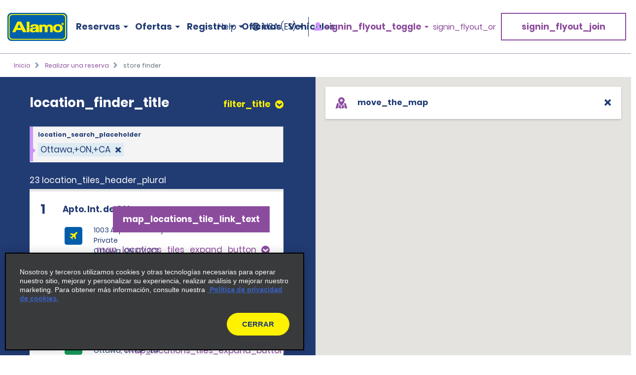

--- FILE ---
content_type: text/html; charset=UTF-8
request_url: https://www.alamo.com/es/alquiler-de-autos/store-finder.html?latitude=45.41117&longitude=-75.69812&longCode=Ottawa%2C+ON%2C+CA
body_size: 13792
content:
<!DOCTYPE HTML>
<html lang="es-US">
<head>
    <meta name="viewport" content="width=device-width, viewport-fit=cover, initial-scale=1.0"/>

    <title>store finder - Alamo Rent a Car</title>
    
    <meta name="description" content="¿Buscas un alquiler de autos en store finder? Alamo® Rent-A-Car ofrece una amplia variedad de vehículos de alquiler con tarifas bajas. Reserva tu auto en línea hoy mismo."/>
    <meta name="template" content="empty-page"/>
    <meta name="robots" content="noindex"/>

    <meta property="og:title" content="store finder"/>
    <meta property="og:description" content="[location_country_description]"/>
    <meta property="og:url" content="https://www.alamo.com/es/alquiler-de-autos/store-finder.html"/>
    <meta property="og:image" content="https://www.alamo.com/content/dam/alamo/functional/alamo-brand-logos/alamo-social-share-icon.png"/>
    <meta property="og:type" content="website"/>
    <meta property="og:site_name" content="Alamo"/>
    
        <!--/* Prompts native app for iphone -->
        <meta name="apple-itunes-app" content="app-id=1434891109"/>
        <!--/* Prompts native app for Android -->
        <link rel="manifest" href="/content/dam/alamo/functional/mobile-app-support/manifest_alamo.json"/>
    

    <link rel="icon" href="/content/dam/alamo/functional/fav-icons/favicon-alamo.ico"/>
    

<script type="text/javascript">
    var ehi = {"aem":{"run_modes":["alamo","prod","s7connect","crx3","nosamplecontent","publish","prod-east","crx3tar"],"page_info":{"language":"es","site_section":"car-rental","resource_path":"/content/alamo/alamo-us/es_us/car-rental/store-finder","template_name":"empty-page","page_name":"store-finder","page_path":"/es/alquiler-de-autos/store-finder"},"redirects":{"email-unsubscribe-redirect-page":"/es/ofertas-del-alquiler-de-autos/ofertas-especiales-por-correo-electronico/unsubscribe-redirect.html","forgot-membernumber-confirmation-page":"/es/alamo-insiders/iniciar-sesion/forgot-member-number/confirmation.html","profile-page":"/es/alamo-insiders/perfil.html","email-unsubscribe-page":"/es/ofertas-del-alquiler-de-autos/ofertas-especiales-por-correo-electronico/unsubscribe.html","standalone-booking-widget-page":"/es/alquiler-de-autos.html","custom-path-check-in-flow":"/es/reservar/custom-path-check-in.html","counter-by-pass-flow":"/es/reservar/skip-the-counter.html","faq-page":"/es/atencion-al-cliente/preguntas-frecuentes.html","enroll-confirmation-page":"/es/alamo-insiders/enroll-confirmation.html","payment-success":"/es/utility/payment-success.html","terms-of-use-page":"/es/terms-of-use.html","email-specials-confirmation-page":"/es/ofertas-del-alquiler-de-autos/ofertas-especiales-por-correo-electronico/confirmation.html","past-trips":"/es/reservar/past-trips-look-up/past-trips.html","forgot-username-confirmation-page":"/content/alamo/alamo-blueprint/en_us/loyalty/sign-in/forgot-username/confirmation.html","restricted-oci-landing-page":"/es/reservar/check-in-partners-lookup.html","email-specials":"/es/ofertas-del-alquiler-de-autos/ofertas-especiales-por-correo-electronico.html","virgin-oci-landing-page":"/content/alamo/alamo-blueprint/en/reserve/check-in-partners-lookup/virgin.html","enroll-page":"/es/alamo-insiders.html","rental-search":"/es/reservar/view-modify-cancel/rental-search.html","confirmation":"/es/reservar/confirmation.html","modify-rental":"/es/reservar/modify-rental.html","forgot-password-confirmation-page":"/es/alamo-insiders/iniciar-sesion/forgot-password/confirmation.html","forgot-password-page":"/es/alamo-insiders/iniciar-sesion/forgot-password.html","usaa-landing":"/content/alamo/alamo-blueprint/en_us/deals/affinity/usaa.html","deals":"/es/ofertas-del-alquiler-de-autos.html","ResetPassword":"/es/alamo-insiders/iniciar-sesion/reset-password.html","home-page":"/es/inicio.html","reset-password-expired":"/es/alamo-insiders/iniciar-sesion/reset-password/expired.html","forgot-username-page":"/content/alamo/alamo-blueprint/en_us/loyalty/sign-in/forgot-username.html","additional-driver-flow":"/es/reservar/additional-driver-flow.html","receipts-page":"/es/reservar/past-trips-look-up.html","viewmodifycanceldetails":"/es/reservar/view-modify-cancel/details.html","timeout":"/es/errors/timeout.html","sign-in-page":"/es/alamo-insiders/iniciar-sesion.html","usaa-error":"/content/alamo/alamo-blueprint/en_us/errors/usaa-error.html","restricted-path-timeout-page":"/es/errors/tiempo-de-espera-estringido.html","online-check-in-lookup":"/es/reservar/registro-en-linea.html","custom-path-viewmodifycanceldetails":"/es/reservar/check-in-partners-lookup/details.html","confirmation-modify":"/es/reservar/confirmation-modify.html","online-check-in-flow":"/es/reservar/check-in.html","receipt-details-page":"/es/reservar/past-trips-look-up/past-trips/receipt.html","places-search-url":"/es/utility/places.js","auth-home-page":"/es/members.html","locations-landing-page":"/es/oficinas-de-alquiler-de-autos.html","reservation-inflow":"/es/reservar.html","branch-page-redirect":"/es/utility/branch-redirect.js","location-finder-url":"/es/alquiler-de-autos/store-finder.html","viewmodifycancel":"/es/reservar/view-modify-cancel.html","customer-support":"/es/atencion-al-cliente.html","payment-failure":"/es/utility/payment-failure.html","counter-by-pass-lookup":"/es/reservar/omitir-el-mostrador.html","forgot-membernumber-page":"/es/alamo-insiders/iniciar-sesion/forgot-member-number.html"},"timeout_pages":{"timeout-pages-5":"/es/reservar/view-modify-cancel.html","timeout-pages-6":"/es/reservar.html","timeout-pages-7":"/es/reservar/confirmation.html","timeout-pages-1":"/es/reservar/skip-the-counter.html","timeout-pages-2":"/es/reservar/check-in.html","timeout-pages-3":"/es/reservar/custom-path-check-in.html","timeout-pages-4":"/es/reservar/additional-driver-flow.html"},"authenticated_redirects":{"/content/alamo/alamo-us/es_us/loyalty/sign-in":"/es/members.html","/content/alamo/alamo-us/es_us/home":"/es/members.html","/content/alamo/alamo-us/es_us/loyalty":"/es/alamo-insiders/enroll-confirmation.html"},"unauthenticated_redirects":{"/content/alamo/alamo-us/es_us/members":"/es/inicio.html","/content/alamo/alamo-us/es_us/loyalty/profile":"/es/inicio.html"},"stack":"PROD","domain_country":"US","context_path":"/es","ibm_servlet_path":"/bin/ibm/redirect","email_source_code":"ADEALSCOM","deals_modal_source_code":"ALPOPUP","email_unsubscribe_source_code":"AGOS","selector_string":null,"incremental_pricing":true,"show_ad_choices":false,"ad_choices_url":null,"site_logo_image_path":"/content/dam/alamo/functional/alamo-brand-logos/alamo_site_logo.png","site_logo_link":"/content/alamo/alamo-blueprint/en_gb/home","caas":{"caas:virgin-customer-service-support":"/alamo/caas/es_us/virgin-customer-service.json","caas:us/customer-support-assistance-es":"/alamo/caas/es_us/customer-support-assistance.json","caas:virgin-faq":"/alamo/caas/es_us/virgin-faq.json"},"custom_path_check_in":{"virgin":{"brand_code":"VI","brand_name":"Virgin","logo_path":"/content/dam/alamo/marketing/partner-logos/virgin-airlines.png","faq_caas_tag":"caas:virgin-faq","customer_support_caas_tag":"caas:virgin-customer-service-support"}}},"i18n":{"language":"es","locale":"es_US","date_time_format":{"long_date_format":{"lt":"hh:mm A","lts":"hh:mm:ss A","l":"MM/DD/YYYY","ll":"MMM D, YYYY","lll":"MMMM D, YYYY, h:mm A","llll":"dddd, MMMM D, YYYY, hh:mm A","llll_with_comma":"ddd, MMM D, h:mm A"},"week":{"dow":"0","doy":"4"},"short_date_format":{"ll_no_year":"MMM D","lll_no_year":"MMMM D, h:mm A","day_date_month":"ddd, MMM D"}}},"site":{"enableFlightDelayFeature":true,"gmaUrl":"https://prd-east.webapi.alamo.com/gma-alamo/","branchPoliciesImagePath":"/content/dam/aweb/test/illutration-circle-large-rental-policies%402x.png","timeoutMinutes":"20","enablePrivacyChoiceIcon":true,"smsTerms":"https://privacy.ehi.com/es-us/home/sms-policy.html","appleAppStoreId":"1434891109","enableAdChoiceIcon":true,"locationSearchUrl":"https://search.location.enterprise.com/v1/","mobileAppManifestPath":"/content/dam/alamo/functional/mobile-app-support/manifest_alamo.json","enableCurrencyToggleFeature":true,"googleAnalyticsHeadUrl":"https://www.googletagmanager.com/gtm.js?id=\"+i+dl+\"","enableAlamoInsider":true,"cookiePolicy":"https://privacy.ehi.com/es-us/home/cookie-policy.html","adobeAnalyticsUrl":"//assets.adobedtm.com/launch-EN4ff362339c4d471cba0503aa190dbd2d.min.js","privacyPolicy":"https://privacy.ehi.com/es-us/home/privacy-policy.html","googleMapsApiKey":"AIzaSyB7-x8vmCqy6pIwVIWJJvsu-upFmzT7aYI","gmaSystemUrl":"https://prd-east.webapi.alamo.com/gma-alamo/","enableFeaturedVehicle":true,"reCaptchaV2PublicKey":"6LcbKjIpAAAAABezEOtY7qxTqUKR6Zco3S6n-Z4C","globalGateway":{"country_to_domain":{"DE":"www.alamo.de","PT":"www.alamo.com","HN":"alamo.hn","DK":"alamo.dk","PY":"www.alamo.com","DM":"www.alamo.com","LU":"www.alamo.fr","DO":"alamo.com.do","HT":"www.alamo.ca","MH":"www.alamo.com","IE":"www.alamo.ie","EC":"alamo.ec","US":"www.alamo.com","IL":"alamo.co.il","UY":"www.alamo.com","AF":"www.alamo.com","AG":"www.alamo.com","VA":"alamo.it","IT":"alamo.it","MX":"www.alamo.com","AM":"alamo.am","VC":"www.alamo.com","ES":"www.alamorentacar.es","VE":"www.alamo.com","AR":"www.alamo.com","AT":"www.alamo.de","AU":"www.alamo.co.uk","AW":"www.alamo.com","NI":"alamo.ni","BB":"www.alamo.com","NO":"alamo.no","BE":"www.alamo.fr","FI":"alamo.fi","JM":"www.alamo.com","BF":"www.alamo.fr","BG":"alamo.bg","JP":"alamo.jp","BI":"www.alamo.fr","FR":"www.alamo.fr","BO":"www.alamo.com","SB":"www.alamo.com","BR":"www.alamo.com","BS":"www.alamo.com","SE":"alamo.se","BZ":"www.alamo.com","SM":"alamo.it","GA":"www.alamo.fr","GB":"www.alamo.co.uk","WS":"www.alamo.com","GD":"www.alamo.ca","CA":"www.alamo.ca","GE":"alamo.ge","ST":"www.alamo.com","SV":"alamo.sv","KN":"www.alamo.com","SX":"www.alamo.com","CH":"alamo.ch","KP":"alamo.co.kr","CI":"www.alamo.fr","KR":"alamo.co.kr","CL":"alamo.cl","CN":"alamo.cn","GR":"alamo.gr","CO":"alamo.co","GT":"alamo.gt","CR":"alamo.cr","PA":"www.alamo.com","CU":"www.alamo.com","CV":"www.alamo.com","CW":"www.alamo.com","PE":"alamo.pe","CY":"alamo.com.tr","LC":"www.alamo.com","TL":"www.alamo.com","LI":"www.alamo.de","TR":"www.alamo.com","LK":"www.alamo.com"},"domain_to_default_locale":{"www.alamo.de":"de_DE","www.alamorentacar.es":"es_ES","www.alamo.ca":"en_CA","www.alamo.fr":"fr_FR","www.alamo.ie":"en_GB","www.alamo.com":"en_US","www.alamo.co.uk":"en_GB"}},"enableEuImpliedConsent":true,"disableAppSmartBanner":false,"enableAssociateReservationToggleFeature":true,"enableSmsOptIn":true,"resFlow":{"sold_out_true_availability":true,"oneway_enhancements":false,"enable_custom_path_check_in":true},"enableMobileWalletIntegration":true,"applicationsCodeVersions":{"web_version":"8.0.0","solr_version":{"build_number":"229","branch_name":"231"}},"locationSearchApiKey":"ASO1Cjq4Of6JVa1N4lJYg3YUn9gPky4S2IpxGjMj","googleAnalyticsBodyUrl":"https://www.googletagmanager.com/ns.html?id=GTM-56XQ5B9"},"feature_flags":{"enableTextAndTermOfUse":true,"enableConfirmModifyReturn":true,"enableSpeculationRules":false,"enableConfirmModifyReturnUnauthLookup":true,"enableMemberNumberText":true},"page":{"enable_global_gateway":false}};
    ehi = window.ehi || {};

    if (self != top) {
        window.parent.ehi = ehi;
    }
</script> 

    

    
<!-- <sly data-sly-use.clientLib="/libs/granite/sightly/templates/clientlib.html">
    <sly data-sly-call=""></sly>
</sly> -->



<!-- JScrambler script -->

<link href="/etc/aweb/runtime.72893e35.js" rel="preload" as="script"/><link href="/etc/aweb/shared-components.71c5dcb7.js" rel="preload" as="script"/><link href="/etc/aweb/libs.553675c9.js" rel="preload" as="script"/><link href="/etc/aweb/18308.97beef25.js" rel="preload" as="script"/><link href="/etc/aweb/main.b13c3081.js" rel="preload" as="script"/><link href="/etc/aweb/shared-components.ca28ae68.css" rel="preload" as="style" media="all"/><link href="/etc/aweb/shared-components.ca28ae68.css" rel="stylesheet"/><link href="/etc/aweb/main.bdca7b9c.css" rel="preload" as="style" media="all"/><link href="/etc/aweb/main.bdca7b9c.css" rel="stylesheet"/><link href="/etc/aweb/mainCss.afe8bc10.css" rel="preload" as="style" media="all"/><link href="/etc/aweb/mainCss.afe8bc10.css" rel="stylesheet"/><link href="/etc/aweb/critical.c3109893.css" rel="preload" as="style" media="all"/><link href="/etc/aweb/critical.c3109893.css" rel="stylesheet"/><link href="/etc/aweb/noncritical.ef148c20.css" rel="preload" as="style" media="all"/><script async type='module' src='/etc/aweb/global-gateway-modal/global-gateway-modal.js'></script>
<link rel='preload' href='/etc/aweb/global-gateway-modal/alamo.css' as='style'/>

<script async src="//assets.adobedtm.com/launch-EN4ff362339c4d471cba0503aa190dbd2d.min.js"></script>
<!-- Google Tag Manager -->

<script defer type="text/javascript">
  (function(w,d,s,l,i){w[l]=w[l]||[];w[l].push({'gtm.start': new Date().getTime(),event:'gtm.js'});var f=d.getElementsByTagName(s)[0],j=d.createElement(s),dl=l!='dataLayer'?'&l='+l:'';j.async=true;j.src="https://www.googletagmanager.com/gtm.js?id="+i+dl+"";f.parentNode.insertBefore(j,f);})(window,document,'script','dataLayer','GTM-56XQ5B9');
</script>
<!-- End Google Tag Manager -->
<script>
    const containers = sessionStorage.getItem('dismissedContainers')?.split(',') ?? [];
    const css = containers
        .map(id => `#${id}.cmp-container { display: none !important; }`)
        .join('\n');
    const styles = document.createElement('style');
    styles.type = 'text/css';
    styles.innerHTML = css;
    document.getElementsByTagName('head')[0].appendChild(styles);
</script>
<script id="smart-banner-script">
    
    // Utility functions
    const COOKIE_KEY = 'smartBannerClosed';
    const isNADomain =
        ehi?.aem?.domain_country === "US" || ehi?.aem?.domain_country === "CA";

    
     /**
      * Gets a cookie based on a given key.
      * @param {string} key - Cookie key to look for
      */
      const get = key => {
        const regEx = new RegExp('(?:(?:^|.*;\\s*)' + key + '\\s*\\=\\s*([^;]*).*$)|^.*$');
         const [, cookieValue] = document.cookie.match(regEx);
         if (key && cookieValue) {
             return decodeURIComponent(cookieValue);
         }
 
         return null;
     };
    
    const isAndroid = /android/i.test(navigator.userAgent);
    const isOnReservation = ehi?.aem?.page_info?.site_section === "reserve";

    const isBannerClosedByUser = localStorage.getItem("smartBannerClosed") === "true";
    const isBannerClosedByCookie = get(COOKIE_KEY) === "true";
    const isBannerClosed = isBannerClosedByUser || isBannerClosedByCookie;
     
    
     
    // Hide the banner
    const hideSmartBanner = () => {
        const css = `
            .smart-banner { display: none !important; }

            @media (min-width: 386px) and (max-width: 47.9987em){
                .headerWrapper { padding-top: 5.4rem; }
                .header { top: 0; }
            }

            @media screen and (max-width: 385px){
                .header { top: 0; }
                .headerWrapper { margin-top: 0; }
                .booking-widget-mvt-banner { margin-top: 0;}
                .travel-advisory { padding-top: 0;}
            }
        }`;

        const styles = document.createElement("style");
        styles.type = "text/css";
        styles.innerHTML = css;
        document.getElementsByTagName("head")[0].appendChild(styles);
    };

    // Setup beforeinstallprompt event listener
    const setupInstallPrompt = () => {
        window.addEventListener("beforeinstallprompt", (e) => {
            e.preventDefault();
            window.deferredAndroidAppPrompt = e;
        });
    };
 
    // Initialize banner logic
    const initSmartBanner = () => {

        if (!isNADomain || !isAndroid || isOnReservation || isBannerClosed) {
            hideSmartBanner();
        } else {
            setupInstallPrompt();
        }
    };

    // Start the initialization
    initSmartBanner();
</script>


    
    
    

    

    
    
    

    <style id="lcp-background-style">
        .lcp-background {
            left: 0;
            height: 85vh;
            pointer-events: none;
            position: absolute;
            top: 0;
            width: 100vw;
            z-index: -1;
        }
    </style>
    

    
    <link rel="canonical" href="https://www.alamo.com/es/alquiler-de-autos/store-finder.html"/>

<script>(window.BOOMR_mq=window.BOOMR_mq||[]).push(["addVar",{"rua.upush":"false","rua.cpush":"false","rua.upre":"false","rua.cpre":"false","rua.uprl":"false","rua.cprl":"false","rua.cprf":"false","rua.trans":"","rua.cook":"false","rua.ims":"false","rua.ufprl":"false","rua.cfprl":"false","rua.isuxp":"false","rua.texp":"norulematch","rua.ceh":"false","rua.ueh":"false","rua.ieh.st":"0"}]);</script>
<script>!function(){function o(n,i){if(n&&i)for(var r in i)i.hasOwnProperty(r)&&(void 0===n[r]?n[r]=i[r]:n[r].constructor===Object&&i[r].constructor===Object?o(n[r],i[r]):n[r]=i[r])}try{var n=decodeURIComponent("%7B%0A%20%20%20%20%20%22ResourceTiming%22%3A%7B%0A%20%20%20%20%20%20%20%20%20%20%20%20%20%20%20%20%22comment%22%3A%20%22Clear%20RT%20Buffer%20on%20mPulse%20beacon%22%2C%0A%20%20%20%20%20%20%20%20%20%20%20%20%20%20%20%20%22clearOnBeacon%22%3A%20true%0A%20%20%20%20%20%7D%2C%0A%20%20%20%20%20%22AutoXHR%22%3A%7B%0A%20%20%20%20%20%20%20%20%20%20%20%20%20%20%20%20%22comment%22%3A%20%22Monitor%20XHRs%20requested%20using%20FETCH%22%2C%0A%20%20%20%20%20%20%20%20%20%20%20%20%20%20%20%20%22monitorFetch%22%3A%20true%2C%0A%20%20%20%20%20%20%20%20%20%20%20%20%20%20%20%20%22comment%22%3A%20%22Start%20Monitoring%20SPAs%20from%20Click%22%2C%0A%20%20%20%20%20%20%20%20%20%20%20%20%20%20%20%20%22spaStartFromClick%22%3A%20true%0A%20%20%20%20%20%7D%2C%0A%20%20%20%20%20%22PageParams%22%3A%7B%0A%20%20%20%20%20%20%20%20%20%20%20%20%20%20%20%20%22comment%22%3A%20%22Monitor%20all%20SPA%20XHRs%22%2C%0A%20%20%20%20%20%20%20%20%20%20%20%20%20%20%20%20%22spaXhr%22%3A%20%22all%22%0A%20%20%20%20%20%7D%0A%7D");if(n.length>0&&window.JSON&&"function"==typeof window.JSON.parse){var i=JSON.parse(n);void 0!==window.BOOMR_config?o(window.BOOMR_config,i):window.BOOMR_config=i}}catch(r){window.console&&"function"==typeof window.console.error&&console.error("mPulse: Could not parse configuration",r)}}();</script>
                              <script>!function(e){var n="https://s.go-mpulse.net/boomerang/";if("False"=="True")e.BOOMR_config=e.BOOMR_config||{},e.BOOMR_config.PageParams=e.BOOMR_config.PageParams||{},e.BOOMR_config.PageParams.pci=!0,n="https://s2.go-mpulse.net/boomerang/";if(window.BOOMR_API_key="TNZUD-J4TL6-B5RS3-JFH6G-CEFGL",function(){function e(){if(!o){var e=document.createElement("script");e.id="boomr-scr-as",e.src=window.BOOMR.url,e.async=!0,i.parentNode.appendChild(e),o=!0}}function t(e){o=!0;var n,t,a,r,d=document,O=window;if(window.BOOMR.snippetMethod=e?"if":"i",t=function(e,n){var t=d.createElement("script");t.id=n||"boomr-if-as",t.src=window.BOOMR.url,BOOMR_lstart=(new Date).getTime(),e=e||d.body,e.appendChild(t)},!window.addEventListener&&window.attachEvent&&navigator.userAgent.match(/MSIE [67]\./))return window.BOOMR.snippetMethod="s",void t(i.parentNode,"boomr-async");a=document.createElement("IFRAME"),a.src="about:blank",a.title="",a.role="presentation",a.loading="eager",r=(a.frameElement||a).style,r.width=0,r.height=0,r.border=0,r.display="none",i.parentNode.appendChild(a);try{O=a.contentWindow,d=O.document.open()}catch(_){n=document.domain,a.src="javascript:var d=document.open();d.domain='"+n+"';void(0);",O=a.contentWindow,d=O.document.open()}if(n)d._boomrl=function(){this.domain=n,t()},d.write("<bo"+"dy onload='document._boomrl();'>");else if(O._boomrl=function(){t()},O.addEventListener)O.addEventListener("load",O._boomrl,!1);else if(O.attachEvent)O.attachEvent("onload",O._boomrl);d.close()}function a(e){window.BOOMR_onload=e&&e.timeStamp||(new Date).getTime()}if(!window.BOOMR||!window.BOOMR.version&&!window.BOOMR.snippetExecuted){window.BOOMR=window.BOOMR||{},window.BOOMR.snippetStart=(new Date).getTime(),window.BOOMR.snippetExecuted=!0,window.BOOMR.snippetVersion=12,window.BOOMR.url=n+"TNZUD-J4TL6-B5RS3-JFH6G-CEFGL";var i=document.currentScript||document.getElementsByTagName("script")[0],o=!1,r=document.createElement("link");if(r.relList&&"function"==typeof r.relList.supports&&r.relList.supports("preload")&&"as"in r)window.BOOMR.snippetMethod="p",r.href=window.BOOMR.url,r.rel="preload",r.as="script",r.addEventListener("load",e),r.addEventListener("error",function(){t(!0)}),setTimeout(function(){if(!o)t(!0)},3e3),BOOMR_lstart=(new Date).getTime(),i.parentNode.appendChild(r);else t(!1);if(window.addEventListener)window.addEventListener("load",a,!1);else if(window.attachEvent)window.attachEvent("onload",a)}}(),"".length>0)if(e&&"performance"in e&&e.performance&&"function"==typeof e.performance.setResourceTimingBufferSize)e.performance.setResourceTimingBufferSize();!function(){if(BOOMR=e.BOOMR||{},BOOMR.plugins=BOOMR.plugins||{},!BOOMR.plugins.AK){var n=""=="true"?1:0,t="",a="aodt4bixhvtiq2lkt7ra-f-b6635a9b1-clientnsv4-s.akamaihd.net",i="false"=="true"?2:1,o={"ak.v":"39","ak.cp":"966684","ak.ai":parseInt("573203",10),"ak.ol":"0","ak.cr":9,"ak.ipv":4,"ak.proto":"h2","ak.rid":"c85b6112","ak.r":45721,"ak.a2":n,"ak.m":"dscx","ak.n":"essl","ak.bpcip":"3.135.62.0","ak.cport":37914,"ak.gh":"23.33.25.27","ak.quicv":"","ak.tlsv":"tls1.3","ak.0rtt":"","ak.0rtt.ed":"","ak.csrc":"-","ak.acc":"","ak.t":"1768595426","ak.ak":"hOBiQwZUYzCg5VSAfCLimQ==q/sGiF1QHc/w8UQtOY0VbGOPjRwUrbCVt3rD69ohgqzwE6S2RthH8Clz/w4P+l4kBjK5+O5B7Le+9aJsK5MVXa4EdQErNXNizQmT/yVueibYyQTSwyePzbgfzXj4KIZEqi3kQzlIH0wohhT0ovSPjs5yqmA6xLuDClONZNyw/N/f7p/HdGf/VWeXDVLzxilHpbro6DzUiS4k79odr+7M0XLLAfy918S+UzQRkKNQZK00RuDkv2mC94xJ6X5R2WTMZBHPWVt+/noYwZKNFdhqOURMyXR0dG027FjCRA2tzLRmRnB0LSZEDYbpFW6qhZcXZ62JqYSz8wWd/HASCtde+kQ4/KgqAuZaPTh9o19kmD4nE8wOQqVpZKAbKCG7LcLrjGR3sEyQFVru4uWdPx8e7mld2+GNp/TpbYjjyoIWSIA=","ak.pv":"66","ak.dpoabenc":"","ak.tf":i};if(""!==t)o["ak.ruds"]=t;var r={i:!1,av:function(n){var t="http.initiator";if(n&&(!n[t]||"spa_hard"===n[t]))o["ak.feo"]=void 0!==e.aFeoApplied?1:0,BOOMR.addVar(o)},rv:function(){var e=["ak.bpcip","ak.cport","ak.cr","ak.csrc","ak.gh","ak.ipv","ak.m","ak.n","ak.ol","ak.proto","ak.quicv","ak.tlsv","ak.0rtt","ak.0rtt.ed","ak.r","ak.acc","ak.t","ak.tf"];BOOMR.removeVar(e)}};BOOMR.plugins.AK={akVars:o,akDNSPreFetchDomain:a,init:function(){if(!r.i){var e=BOOMR.subscribe;e("before_beacon",r.av,null,null),e("onbeacon",r.rv,null,null),r.i=!0}return this},is_complete:function(){return!0}}}}()}(window);</script></head>
<body class="htl-page abstract-page page basicpage">
  <img id="lcp-background-image" class="lcp-background" src="[data-uri]" width="412" height="700" fetchpriority="high" alt=""/>
  <global-gateway-modal brand="alamo" i18n="{&quot;es_ES&quot;:{&quot;global_gateway_modal_title&quot;:&quot;¿Quieres visitar el sitio web de tu país?&quot;,&quot;global_gateway_modal_go_cta&quot;:&quot;Sí, ir al sitio web de mi país&quot;,&quot;global_gateway_modal_remember_choice&quot;:&quot;Recordar mi elección&quot;,&quot;global_gateway_modal_stay_cta&quot;:&quot;No, deseo seguir aquí&quot;,&quot;ca_global_gateway_modal_go_cta&quot;:&quot;Sí, soy residente de Canadá&quot;,&quot;ca_global_gateway_modal_stay_cta&quot;:&quot;No, permanecer en esta página&quot;,&quot;ca_global_gateway_modal_disclaimer&quot;:&quot;Hemos detectado que la versión del sitio web que visitas no coincide con la versión de tu ubicación en Canadá. Nuestro sitio web canadiense te proporciona los precios, las promociones y las preferencias de idioma más relevantes. Confirma a continuación para que te redirijamos a nuestro sitio web de Canadá.&quot;,&quot;global_gateway_modal_disclaimer&quot;:&quot;El uso del sitio web de tu país ayuda a garantizar que tengas la mejor experiencia, ya que te proporciona los precios, las promociones y las preferencias de idioma más relevantes.&quot;,&quot;ca_global_gateway_modal_remember_choice&quot;:&quot;Recordar mi elección&quot;,&quot;ca_global_gateway_modal_title&quot;:&quot;¿Quieres visitar el sitio web de tu país?&quot;,&quot;global_gateway_locale&quot;:&quot;es_ES&quot;},&quot;es_US&quot;:{&quot;global_gateway_modal_title&quot;:&quot;¿Quieres visitar el sitio web de tu país?&quot;,&quot;global_gateway_modal_go_cta&quot;:&quot;Sí, ir al sitio web de mi país&quot;,&quot;global_gateway_modal_remember_choice&quot;:&quot;Recordar mi elección&quot;,&quot;global_gateway_modal_stay_cta&quot;:&quot;No, deseo seguir aquí&quot;,&quot;ca_global_gateway_modal_go_cta&quot;:&quot;Sí, soy residente de Canadá&quot;,&quot;ca_global_gateway_modal_stay_cta&quot;:&quot;No, deseo seguir aquí&quot;,&quot;ca_global_gateway_modal_disclaimer&quot;:&quot;Notamos que podrías estar en una versión de nuestro sitio web que no corresponde a tu ubicación en Canadá. Nuestro sitio web canadiense te proporciona los precios, las promociones y las preferencias de idioma más relevantes. Confirma a continuación para redirigirte a nuestro sitio web de Canadá.&quot;,&quot;global_gateway_modal_disclaimer&quot;:&quot;El uso del sitio web de tu país ayuda a garantizar que tengas la mejor experiencia, ya que te proporciona los precios, las promociones y las preferencias de idioma más relevantes.&quot;,&quot;ca_global_gateway_modal_remember_choice&quot;:&quot;Recordar mi elección&quot;,&quot;ca_global_gateway_modal_title&quot;:&quot;¿Quieres visitar el sitio web de tu país?&quot;,&quot;global_gateway_locale&quot;:&quot;es_US&quot;},&quot;fr_CA&quot;:{&quot;global_gateway_modal_title&quot;:&quot;Besoin de la version locale de notre site Web?&quot;,&quot;global_gateway_modal_go_cta&quot;:&quot;Oui, visiter la version locale du site Web&quot;,&quot;global_gateway_modal_remember_choice&quot;:&quot;Se souvenir de mon choix&quot;,&quot;global_gateway_modal_stay_cta&quot;:&quot;Non, rester sur ce site&quot;,&quot;ca_global_gateway_modal_go_cta&quot;:&quot;Oui, je suis un résident du Canada&quot;,&quot;ca_global_gateway_modal_stay_cta&quot;:&quot;Non, rester sur ce site&quot;,&quot;ca_global_gateway_modal_disclaimer&quot;:&quot;Il semble que vous naviguez sur une version de notre site Web qui ne correspond pas à votre emplacement au Canada. La version canadienne de notre site Web vous donne accès aux prix, aux promotions et aux préférences de langue qui vous concernent. Veuillez confirmer ci-dessous que vous voulez être dirigé vers la version canadienne de notre site Web.&quot;,&quot;global_gateway_modal_disclaimer&quot;:&quot;Il semble que vous naviguez sur une version de notre site Web qui ne correspond pas à votre emplacement. La version locale de notre site Web vous assure une expérience optimale et vous donne accès aux prix, aux promotions et aux préférences de langue qui vous concernent.&quot;,&quot;ca_global_gateway_modal_remember_choice&quot;:&quot;Se souvenir de mon choix&quot;,&quot;ca_global_gateway_modal_title&quot;:&quot;Désirez-vous visiter notre site Web local?&quot;,&quot;global_gateway_locale&quot;:&quot;fr_FR&quot;},&quot;hi&quot;:{&quot;global_gateway_modal_title&quot;:&quot;global_gateway_modal_title&quot;,&quot;global_gateway_modal_go_cta&quot;:&quot;global_gateway_modal_go_cta&quot;,&quot;global_gateway_modal_remember_choice&quot;:&quot;global_gateway_modal_remember_choice&quot;,&quot;global_gateway_modal_stay_cta&quot;:&quot;global_gateway_modal_stay_cta&quot;,&quot;global_gateway_modal_disclaimer&quot;:&quot;global_gateway_modal_disclaimer&quot;,&quot;global_gateway_locale&quot;:&quot;global_gateway_locale&quot;},&quot;fr_FR&quot;:{&quot;global_gateway_modal_title&quot;:&quot;Vous recherchez notre site Web local ?&quot;,&quot;global_gateway_modal_go_cta&quot;:&quot;Oui, visiter le site Web local&quot;,&quot;global_gateway_modal_remember_choice&quot;:&quot;Se souvenir de mon choix&quot;,&quot;global_gateway_modal_stay_cta&quot;:&quot;Non, rester ici&quot;,&quot;ca_global_gateway_modal_go_cta&quot;:&quot;Oui, je suis un résident canadien.&quot;,&quot;ca_global_gateway_modal_stay_cta&quot;:&quot;Non, rester ici&quot;,&quot;ca_global_gateway_modal_disclaimer&quot;:&quot;Nous avons remarqué que vous consultiez peut-être une version de notre site Web qui ne correspond pas à votre emplacement au Canada. Notre site Web canadien vous propose les préférences linguistiques, promotions et prix les plus pertinents. Veuillez confirmer ci-dessous pour être redirigé(e) vers notre site Web canadien.&quot;,&quot;global_gateway_modal_disclaimer&quot;:&quot;Nous avons remarqué que vous consultiez peut-être une version de notre site Web qui ne correspond pas à votre emplacement actuel. En utilisant notre site Web local, vous vivrez une expérience optimale en bénéficiant des meilleurs prix, promotions et préférences linguistiques.&quot;,&quot;ca_global_gateway_modal_remember_choice&quot;:&quot;Se souvenir de mon choix&quot;,&quot;ca_global_gateway_modal_title&quot;:&quot;Voulez-vous consulter notre site Web local ?&quot;,&quot;global_gateway_locale&quot;:&quot;fr_FR&quot;},&quot;en_US&quot;:{&quot;global_gateway_modal_title&quot;:&quot;Looking for our local website?&quot;,&quot;global_gateway_modal_go_cta&quot;:&quot;Yes, Visit Local Website&quot;,&quot;global_gateway_modal_remember_choice&quot;:&quot;Remember my choice&quot;,&quot;global_gateway_modal_stay_cta&quot;:&quot;No, Stay Here&quot;,&quot;ca_global_gateway_modal_go_cta&quot;:&quot;Yes, I am a resident of Canada&quot;,&quot;ca_global_gateway_modal_stay_cta&quot;:&quot;No, stay here&quot;,&quot;ca_global_gateway_modal_disclaimer&quot;:&quot;We noticed that you may be visiting a version of our website that doesn’t match your location in Canada. Our Canadian website provides you with the most relevant prices, promotions and language preferences. Please confirm below to be directed to our Canadian website.&quot;,&quot;global_gateway_modal_disclaimer&quot;:&quot;We noticed you may be visiting a version of our website that doesn't match your current location. Using our local website helps ensure you have the best experience by providing you with the most relevant prices, promotions and language preferences.&quot;,&quot;ca_global_gateway_modal_remember_choice&quot;:&quot;Remember my choice&quot;,&quot;ca_global_gateway_modal_title&quot;:&quot;Would you like to visit our local website?&quot;,&quot;global_gateway_locale&quot;:&quot;en_US&quot;},&quot;pt_BR&quot;:{&quot;global_gateway_modal_title&quot;:&quot;Procurando nosso site local?&quot;,&quot;global_gateway_modal_go_cta&quot;:&quot;Sim, visitar site local&quot;,&quot;global_gateway_modal_remember_choice&quot;:&quot;Lembrar da minha escolha&quot;,&quot;global_gateway_modal_stay_cta&quot;:&quot;Não, permanecer aqui&quot;,&quot;ca_global_gateway_modal_go_cta&quot;:&quot;Sim, sou um residente do Canadá&quot;,&quot;ca_global_gateway_modal_stay_cta&quot;:&quot;Não, permanecer aqui&quot;,&quot;ca_global_gateway_modal_disclaimer&quot;:&quot;Notamos que você pode estar acessando uma versão do nosso site que não corresponde à sua localização no Canadá. Nosso site canadense oferece preços, promoções e preferências de idiomas mais relevantes. Confirme abaixo para ser direcionado ao nosso site do Canadá.&quot;,&quot;global_gateway_modal_disclaimer&quot;:&quot;Notamos que você pode estar acessando uma versão do nosso site que não é compatível com a sua localização. Usar o nosso site local ajuda a garantir que você tenha a melhor experiência ao acessar os preços, promoções e preferências de idioma mais relevantes.&quot;,&quot;ca_global_gateway_modal_remember_choice&quot;:&quot;Lembrar da minha escolha&quot;,&quot;ca_global_gateway_modal_title&quot;:&quot;Gostaria de visitar o site de nossa agência?&quot;,&quot;global_gateway_locale&quot;:&quot;pt_BR&quot;},&quot;en_GB&quot;:{&quot;global_gateway_modal_title&quot;:&quot;Looking for our local website?&quot;,&quot;global_gateway_modal_go_cta&quot;:&quot;Yes, Visit Local Website&quot;,&quot;global_gateway_modal_remember_choice&quot;:&quot;Remember my choice&quot;,&quot;global_gateway_modal_stay_cta&quot;:&quot;No, Stay Here&quot;,&quot;ca_global_gateway_modal_go_cta&quot;:&quot;Yes, I am a resident of Canada&quot;,&quot;ca_global_gateway_modal_stay_cta&quot;:&quot;No, stay here&quot;,&quot;ca_global_gateway_modal_disclaimer&quot;:&quot;We noticed that you may be visiting a version of our website that doesn't match your location in Canada. Our Canadian website provides you with the most relevant prices, promotions and language preferences. Please confirm below to be directed to our Canadian website.&quot;,&quot;global_gateway_modal_disclaimer&quot;:&quot;We noticed that you may be visiting a version of our website that doesn't match your current location. Using our local website helps ensure that you have the best experience by providing you with the most relevant prices, promotions and language preferences.&quot;,&quot;ca_global_gateway_modal_remember_choice&quot;:&quot;Remember my choice&quot;,&quot;ca_global_gateway_modal_title&quot;:&quot;Would you like to visit our local website?&quot;,&quot;global_gateway_locale&quot;:&quot;en_US&quot;},&quot;ie_FR&quot;:{&quot;ca_global_gateway_modal_disclaimer&quot;:&quot;&quot;},&quot;de_DE&quot;:{&quot;global_gateway_modal_title&quot;:&quot;Suchen Sie unsere lokale Website?&quot;,&quot;global_gateway_modal_go_cta&quot;:&quot;Ja, lokale Website besuchen&quot;,&quot;global_gateway_modal_remember_choice&quot;:&quot;Meine Auswahl speichern&quot;,&quot;global_gateway_modal_stay_cta&quot;:&quot;Nein, hier bleiben&quot;,&quot;ca_global_gateway_modal_go_cta&quot;:&quot;Ja, ich bin in Kanada wohnhaft&quot;,&quot;ca_global_gateway_modal_stay_cta&quot;:&quot;Nein, hier bleiben&quot;,&quot;ca_global_gateway_modal_disclaimer&quot;:&quot;Wir haben festgestellt, dass Sie möglicherweise eine Version unserer Website nutzen, die nicht Ihrem Standort in Kanada entspricht. Auf unserer kanadischen Seite finden Sie die besten Preise und Sonderangebote sowie die für Sie relevanten Spracheinstellungen. Bitte bestätigen Sie unten, dass Sie auf unsere kanadische Website weitergeleitet werden möchten.&quot;,&quot;global_gateway_modal_disclaimer&quot;:&quot;Wir haben festgestellt, dass Sie möglicherweise eine Version unserer Website besuchen, die nicht Ihrem aktuellen Standort entspricht. Nutzen Sie unsere lokale Website für eine optimale Nutzererfahrung mit den besten Preisen und Sonderangeboten sowie für Sie relevanten Spracheinstellungen.&quot;,&quot;ca_global_gateway_modal_remember_choice&quot;:&quot;Meine Auswahl speichern&quot;,&quot;ca_global_gateway_modal_title&quot;:&quot;Möchten Sie unsere lokale Website besuchen?&quot;,&quot;global_gateway_locale&quot;:&quot;de_DE&quot;}}"></global-gateway-modal>
  <div id="non-printable">
    <!-- Auth/Unauth Redirect logic -->
    <div data-alamo-ui="AuthenticationRedirect"></div>
    <!-- Google Tag Manager (noscript) -->
    <noscript><iframe src="https://www.googletagmanager.com/ns.html?id=GTM-56XQ5B9" height="0" width="0" style="display:none;visibility:hidden"></iframe></noscript>
    <!-- End Google Tag Manager (noscript) -->
    <div id="pageStatus" class="assistive-status-hidden" tabindex="-1" role="status" aria-live="off"></div>
    <div id="analytics"></div>
    
    
      



      
<div style="display:none;" class="teaser-image-target"></div>
<div class="root responsivegrid">




    
    <div class="experiencefragment">








    
    <div class="headerWrapper"><div class="smart-banner" data-component-type="widget" data-alamo-ui="smartBanner">
    <div class="smart-banner__content">
        <button class="smart-banner__close-btn"></button>

        <div class="smart-banner__info">
            <img src="/content/dam/alamo/functional/alamo-brand-logos/alamo-app-icon.svg" class="smart-banner__icon" alt="Alamo - Car Rental"/>
            <div>
                <p class="smart-banner__title">
                    Alamo - Car Rental
                </p>
                <p class="smart-banner__description">
                    Enterprise Holdings, Inc.
                </p>
                <p class="smart-banner__stars">
                    <img src="/content/dam/alamo/functional/icons/app-store-stars.svg" alt="Estrellas de Alamo en Play Store"/>
                </p>
                <p class="smart-banner__description">
                    OBTENER: Disponible en Play Store
                </p>
            </div>
        </div>

        <div class="smart-banner__actions">
            <button class="smart-banner__actions-view">
                ver
            </button>
        </div>
    </div>
</div>

<header class="header" data-alamo-ui="navigation" data-component-type="widget">
    <!--TODO: This header structure is missing columns(cell) classes therfore does not align with the grid. Has to be fixed when header is being finalized-->
    <section class="header__container">
        
        
        
        <section class="header__controls" is-mobile-horizontal-nav>
            <section class="header__logo">
                

                
                    <a href="/es/inicio.html">
                        <img src="/content/dam/alamo/functional/alamo-brand-logos/alamo_site_logo.png" alt="Alamo"/>
                    </a>
                

                <button id="primary-nav-skip-link" class="header__skip-link">
                    Saltar navegación
                </button>

            </section>

            <button id="header-hamburger-btn" class="header__mobile-menu-btn" aria-haspopup="true" aria-expanded="false" aria-controls="header-navigation">
            </button>
        </section>

        <section id="header-navigation" class="header__navigation" aria-hidden="true" is-mobile-vertical-nav="">
            <section id="navigation" class="navigation__container">
                <nav class="navigation navigation__primary" itemscope itemtype="http://schema.org/SiteNavigationElement">
     <ol role="menu">
        <li role="none">
            
            
    <a href="/es/utility/header-navigation/reservations.html" role="menuitem" class="navigation__link" aria-controls="sub-menu_0" aria-expanded="false" aria-haspopup="true">
            <span class='navigation__span'>Reservas</span>
    </a> 

            
                <nav id="sub-menu_0" role="menu" class="navigation__container" aria-hidden="true" is-vertical-nav>
                    <ol role="menu">
                        <li class="navigation__item" role="none">
                            
    <a href="/es/alquiler-de-autos.html" role="menuitem" class="navigation__link">
            <span class='navigation__span'>Realizar una reserva</span>
    </a> 

                        </li>
                    
                        <li class="navigation__item" role="none">
                            
    <a href="/es/reservar/view-modify-cancel.html" role="menuitem" class="navigation__link">
            <span class='navigation__span'>Ver/Modificar/Cancelar Ofertas</span>
    </a> 

                        </li>
                    
                        <li class="navigation__item" role="none">
                            
    <a href="/es/reservar/past-trips-look-up.html" role="menuitem" class="navigation__link">
            <span class='navigation__span'>Viajes realizados / Recibos</span>
    </a> 

                        </li>
                    </ol>
                </nav>
            
        </li>
    
        <li role="none">
            
            
    <a href="/es/utility/header-navigation/deals.html" role="menuitem" class="navigation__link" aria-controls="sub-menu_1" aria-expanded="false" aria-haspopup="true">
            <span class='navigation__span'>Ofertas</span>
    </a> 

            
                <nav id="sub-menu_1" role="menu" class="navigation__container" aria-hidden="true" is-vertical-nav>
                    <ol role="menu">
                        <li class="navigation__item" role="none">
                            
    <a href="/es/utility/header-navigation/deals/ofertas-destacadas.html" role="menuitem" class="navigation__link">
            <span class='navigation__span'>Ofertas destacadas</span>
    </a> 

                        </li>
                    
                        <li class="navigation__item" role="none">
                            
    <a href="/es/utility/header-navigation/deals/aerolineas-hoteles-asociados%20.html" role="menuitem" class="navigation__link">
            <span class='navigation__span'>Aerolíneas y hoteles asociados </span>
    </a> 

                        </li>
                    
                        <li class="navigation__item" role="none">
                            
    <a href="/es/utility/header-navigation/deals/unete-a-alamo-insiders.html" role="menuitem" class="navigation__link">
            <span class='navigation__span'>Únete a Alamo Insiders</span>
    </a> 

                        </li>
                    
                        <li class="navigation__item" role="none">
                            
    <a href="/es/utility/header-navigation/deals/registrate.html" role="menuitem" class="navigation__link">
            <span class='navigation__span'>Regístrate para recibir las ofertas especiales por correo electrónico</span>
    </a> 

                        </li>
                    </ol>
                </nav>
            
        </li>
    
        <li role="none">
            
            
    <a href="/es/utility/header-navigation/check-in-online.html" role="menuitem" class="navigation__link" aria-controls="sub-menu_2" aria-expanded="false" aria-haspopup="true">
            <span class='navigation__span'>Registro </span>
    </a> 

            
                <nav id="sub-menu_2" role="menu" class="navigation__container" aria-hidden="true" is-vertical-nav>
                    <ol role="menu">
                        <li class="navigation__item" role="none">
                            
    <a href="/es/reservar/registro-en-linea.html" role="menuitem" class="navigation__link">
            <span class='navigation__span'>Registro Rápido</span>
    </a> 

                        </li>
                    
                        <li class="navigation__item" role="none">
                            
    <a href="/es/reservar/omitir-el-mostrador.html" role="menuitem" class="navigation__link">
            <span class='navigation__span'>Omitir el mostrador</span>
    </a> 

                        </li>
                    </ol>
                </nav>
            
        </li>
    
        <li role="none">
            
            
    <a href="/es/oficinas-de-alquiler-de-autos.html" role="menuitem" class="navigation__link">
            <span class='navigation__span'>Oficinas</span>
    </a> 

            
        </li>
    
        <li role="none">
            
            
    <a href="/es/alquiler-vehiculos.html" role="menuitem" class="navigation__link">
            <span class='navigation__span'>Vehículos</span>
    </a> 

            
        </li>
    </ol>
</nav>

    


            </section>
            <section id="navigation_right" class="header__navigation_right navigation__container">
                <section id="navigation-support" class="navigation navigation-support" itemscope="" itemtype="http://schema.org/SiteNavigationElement">
                    <nav class="navigation utility__toggle" itemscope itemtype="http://schema.org/SiteNavigationElement" data-component-type="widget" data-alamo-ui="helpToggle">
    <button class="help__toggle__button" role="menuitem" aria-expanded="false" aria-haspopup="true">Help</button>
    <ol class='help__toggle__list' role="menu" is-vertical-nav>
        <li role="none">
            <a href="/es/atencion-al-cliente/preguntas-frecuentes.html" title="Ayuda y preguntas frecuentes" role="menuitem">Ayuda y preguntas frecuentes</a>
        </li>
    
        <li role="none">
            <a href="/es/atencion-al-cliente.html" title="Atención al cliente" role="menuitem">Atención al cliente</a>
        </li>
    </ol>
</nav>

    

                    
<nav class="navigation utility__toggle" data-component-type="widget" data-alamo-ui="languageToggle" itemscope itemtype="http://schema.org/SiteNavigationElement">
    <button class="language__toggle__button" role="menuitem" aria-expanded="false" aria-haspopup="true">USA (ES)</button>
    <ol class='language__toggle__list' role="menu" is-vertical-nav>
        <li role="none">
            <a href="/es/alquiler-de-autos/store-finder.html" title="Español" role="menuitem">Español</a>
        </li>
    
        <li role="none">
            <a href="/en/car-rental/store-finder.html" title="English" role="menuitem">English</a>
        </li>
    
        <li role="none">
            <a href="/pt/aluguel-de-carros/store-finder.html" title="Português" role="menuitem">Português</a>
        </li>
    </ol>
</nav>
                </section>
                <section id="header-login" class="header__login" data-alamo-ui="AuthenticationFlyoutSwitch" data-insiders-logo="/content/dam/alamo/marketing/ehi-brands-logos/alamo-insiders.png" disable-join="false" disable-auth-change-redirect="false">
                </section>
            </section>
        </section>
        <section id="header-login" class="header__login header__login_mobile" data-alamo-ui="AuthenticationFlyoutSwitch" data-insiders-logo="/content/dam/alamo/marketing/ehi-brands-logos/alamo-insiders.png" disable-join="false" disable-auth-change-redirect="false">
        </section>
    </section>
</header>
</div>

    



    
</div>
<div class="container responsivegrid">

    
	
    <div id="container-b3fde08eb5" class="cmp-container" aria-hidden="false" data-alamo-ui="container" data-component-type="widget">
        
        


<div class="aem-Grid aem-Grid--12 aem-Grid--default--12 ">
    
    <div class="breadcrumb aem-GridColumn aem-GridColumn--default--12">
    

    
    
        <nav id="breadcrumb-417951994" class="cmp-breadcrumb breadcrumb" aria-label="Ruta de exploración">
            <ol class="cmp-breadcrumb__list" itemscope itemtype="http://schema.org/BreadcrumbList">
                <li class="breadcrumb__item   breadcrumb__separator" itemprop="itemListElement" itemscope itemtype="http://schema.org/ListItem">
                    <a href="/es/inicio.html" class="cmp-breadcrumb__item-link" itemprop="item" data-icid="breadcrumb-_-Home-_-home">
                        <span itemprop="name">Inicio</span>
                    </a>
                    <meta itemprop="position" content="1"/>
                </li>
            
                <li class="breadcrumb__item   breadcrumb__separator" itemprop="itemListElement" itemscope itemtype="http://schema.org/ListItem">
                    <a href="/es/alquiler-de-autos.html" class="cmp-breadcrumb__item-link" itemprop="item" data-icid="breadcrumb-_-Car Rental-_-car-rental">
                        <span itemprop="name">Realizar una reserva</span>
                    </a>
                    <meta itemprop="position" content="2"/>
                </li>
            
                <li class="breadcrumb__item  breadcrumb__active-item " itemprop="itemListElement" itemscope itemtype="http://schema.org/ListItem">
                    
                        <span itemprop="name">store finder</span>
                    
                    <meta itemprop="position" content="3"/>
                </li>
            </ol>
        </nav>
    



    
</div>
<div class="schema aem-GridColumn aem-GridColumn--default--12">



    <script type="application/ld+json">
        {
  "itemListElement" : [ {
    "position" : 1,
    "name" : "Inicio",
    "item" : "https://www.alamo.com/es/inicio.html",
    "@type" : "ListItem"
  }, {
    "position" : 2,
    "name" : "Realizar una reserva",
    "item" : "https://www.alamo.com/es/alquiler-de-autos.html",
    "@type" : "ListItem"
  }, {
    "position" : 3,
    "name" : "store finder",
    "item" : "https://www.alamo.com/es/alquiler-de-autos/store-finder.html",
    "@type" : "ListItem"
  } ],
  "@type" : "BreadcrumbList",
  "@context" : "http://schema.org"
}
    </script>

 </div>

    
</div>

        
    </div>

    

    
    

</div>
<div class="container responsivegrid">

    
	
    <div id="container-853213bab7" class="cmp-container" aria-hidden="false" data-alamo-ui="container" data-component-type="widget">
        
        


<div class="aem-Grid aem-Grid--12 aem-Grid--default--12 ">
    
    <div class="container responsivegrid aem-GridColumn aem-GridColumn--default--12">

    
	
    

    

    
    

</div>

    
</div>

        
    </div>

    

    
    

</div>
<div class="container responsivegrid">

    
	
    

    

    
    

</div>
<div class="container responsivegrid theme--light padding-top--normal padding-bottom--normal">

    
	
    

    

    
    

</div>
<div class="responsivegrid">




    
    <div class="container responsivegrid layer theme--dark-blue">

    
	
    
    
    <div id="container-9429ae0654" class="cmp-container" aria-hidden="false" data-alamo-ui="container" data-component-type="widget">
        
        
        <div class="store-finder"><div data-cq-id="StoreFinder-719873613" data-alamo-ui="StoreFinder" data-component-type="react" data-cq-type="aweb/components/content/store-finder"></div>
</div>

        
        
    </div>


    
    

</div>

    
</div>
<div class="experiencefragment">








    
    <div class="container responsivegrid">

    
	
    
    
    <div id="container-5830425405" class="cmp-container" aria-hidden="false" data-alamo-ui="container" data-component-type="widget">
        
        
        <div class="container responsivegrid padding-top--regular background-position--bottom-left">

    
	
    <div id="container-1677eea030" class="cmp-container" aria-hidden="false" data-alamo-ui="container" data-component-type="widget" data-parent-background-style="background-image:url(\2f content\2f dam\2f alamo\2f functional\2fillustrations\2f footer-background.png);background-repeat:no-repeat;">
        
        


<div class="aem-Grid aem-Grid--12 aem-Grid--default--12 aem-Grid--phone--12 ">
    
    <div class="separator aem-GridColumn--phone--hide aem-GridColumn--phone--12 aem-GridColumn aem-GridColumn--default--12 aem-GridColumn--offset--phone--0">
<div id="separator-005c1dfec6" class="cmp-separator">
    <hr class="cmp-separator__horizontal-rule"/>
</div></div>
<div class="container responsivegrid padding-top--none padding-bottom--none padding-left--none padding-right--none aem-GridColumn--default--none aem-GridColumn--phone--none aem-GridColumn--phone--12 aem-GridColumn aem-GridColumn--offset--phone--0 aem-GridColumn--default--3 aem-GridColumn--offset--default--0">

    
	
    <div id="container-63b880bb9a" class="cmp-container" aria-hidden="false" data-alamo-ui="container" data-component-type="widget">
        
        


<div class="aem-Grid aem-Grid--3 aem-Grid--default--3 aem-Grid--phone--12 ">
    
    <div class="title-list list aem-GridColumn--default--none aem-GridColumn--phone--none aem-GridColumn--phone--12 aem-GridColumn aem-GridColumn--offset--phone--0 aem-GridColumn--default--3 aem-GridColumn--offset--default--0">
<div itemscope itemtype="http://schema.org/SiteNavigationElement" data-alamo-ui="TitleList" data-component-type="react" data-cq-type="aweb/components/content/title-list" data-cq-id="TitleListModel-1070641946">
    <nav class="title-list-nav collapsed">
        <div>
            <button class="title-list-nav__button" type="button">
                <h3 class="title-list-nav__title">Atención al cliente</h3>
            </button>
        </div>
        <ul class="title-list-nav__list" role="menu">
            <li class="title-list-nav__list-item">
                <a class="title-list-nav__link internal" href="/es/atencion-al-cliente.html">Atención al cliente</a>
            </li>
        
            <li class="title-list-nav__list-item">
                <a class="title-list-nav__link internal" href="/es/atencion-al-cliente/preguntas-frecuentes.html">Ayuda y preguntas frecuentes</a>
            </li>
        
            <li class="title-list-nav__list-item">
                <a class="title-list-nav__link internal" href="/es/atencion-al-cliente/clientes-con-discapacidades.html">Clientes con discapacidades</a>
            </li>
        </ul>
    </nav>
</div></div>
<div class="title-list list aem-GridColumn--default--none aem-GridColumn--phone--none aem-GridColumn--phone--12 aem-GridColumn aem-GridColumn--offset--phone--0 aem-GridColumn--default--3 aem-GridColumn--offset--default--0">
<div itemscope itemtype="http://schema.org/SiteNavigationElement" data-alamo-ui="TitleList" data-component-type="react" data-cq-type="aweb/components/content/title-list" data-cq-id="TitleListModel-1228620001">
    <nav class="title-list-nav collapsed">
        <div>
            <button class="title-list-nav__button" type="button">
                <h3 class="title-list-nav__title">Reservas</h3>
            </button>
        </div>
        <ul class="title-list-nav__list" role="menu">
            <li class="title-list-nav__list-item">
                <a class="title-list-nav__link internal" href="/es/alquiler-de-autos.html">Realizar una reserva</a>
            </li>
        
            <li class="title-list-nav__list-item">
                <a class="title-list-nav__link internal" href="/es/reservar/view-modify-cancel.html">Ver/Modificar/Cancelar Ofertas</a>
            </li>
        
            <li class="title-list-nav__list-item">
                <a class="title-list-nav__link internal" href="/es/reservar/registro-en-linea.html">Registro Rápido</a>
            </li>
        
            <li class="title-list-nav__list-item">
                <a class="title-list-nav__link internal" href="/es/reservar/omitir-el-mostrador.html">Omitir el mostrador</a>
            </li>
        
            <li class="title-list-nav__list-item">
                <a class="title-list-nav__link internal" href="/es/reservar/past-trips-look-up.html">Viajes realizados / Recibos</a>
            </li>
        
            <li class="title-list-nav__list-item">
                <a class="title-list-nav__link internal" href="/es/alquiler-de-autos/unidireccional.html">Alquiler de autos solo de ida</a>
            </li>
        </ul>
    </nav>
</div></div>

    
</div>

        
    </div>

    

    
    

</div>
<div class="container responsivegrid padding-top--none padding-bottom--none padding-left--none padding-right--none aem-GridColumn--default--none aem-GridColumn--phone--none aem-GridColumn--phone--12 aem-GridColumn aem-GridColumn--offset--phone--0 aem-GridColumn--default--3 aem-GridColumn--offset--default--0">

    
	
    <div id="container-556c9bbc9a" class="cmp-container" aria-hidden="false" data-alamo-ui="container" data-component-type="widget">
        
        


<div class="aem-Grid aem-Grid--3 aem-Grid--default--3 aem-Grid--phone--12 ">
    
    <div class="title-list list aem-GridColumn--default--none aem-GridColumn--phone--none aem-GridColumn--phone--12 aem-GridColumn aem-GridColumn--offset--phone--0 aem-GridColumn--default--3 aem-GridColumn--offset--default--0">
<div itemscope itemtype="http://schema.org/SiteNavigationElement" data-alamo-ui="TitleList" data-component-type="react" data-cq-type="aweb/components/content/title-list" data-cq-id="TitleListModel-1197968381">
    <nav class="title-list-nav collapsed">
        <div>
            <button class="title-list-nav__button" type="button">
                <h3 class="title-list-nav__title">Ofertas</h3>
            </button>
        </div>
        <ul class="title-list-nav__list" role="menu">
            <li class="title-list-nav__list-item">
                <a class="title-list-nav__link internal" href="/es/ofertas-del-alquiler-de-autos.html">Ofertas</a>
            </li>
        
            <li class="title-list-nav__list-item">
                <a class="title-list-nav__link internal" href="/es/ofertas-del-alquiler-de-autos/ofertas-especiales-por-correo-electronico.html?source=ARNTHOME1">Regístrate para recibir las ofertas especiales por correo electrónico</a>
            </li>
        </ul>
    </nav>
</div></div>
<div class="title-list list aem-GridColumn--default--none aem-GridColumn--phone--none aem-GridColumn--phone--12 aem-GridColumn aem-GridColumn--offset--phone--0 aem-GridColumn--default--3 aem-GridColumn--offset--default--0">
<div itemscope itemtype="http://schema.org/SiteNavigationElement" data-alamo-ui="TitleList" data-component-type="react" data-cq-type="aweb/components/content/title-list" data-cq-id="TitleListModel-660590924">
    <nav class="title-list-nav collapsed">
        <div>
            <button class="title-list-nav__button" type="button">
                <h3 class="title-list-nav__title">Alamo Insiders</h3>
            </button>
        </div>
        <ul class="title-list-nav__list" role="menu">
            <li class="title-list-nav__list-item">
                <a class="title-list-nav__link internal" href="/es/alamo-insiders.html">Alamo Insiders</a>
            </li>
        
            <li class="title-list-nav__list-item">
                <a class="title-list-nav__link internal" href="/es/alamo-insiders/iniciar-sesion.html">Iniciar sesión</a>
            </li>
        </ul>
    </nav>
</div></div>
<div class="title-list list aem-GridColumn--default--none aem-GridColumn--phone--none aem-GridColumn--phone--12 aem-GridColumn aem-GridColumn--offset--phone--0 aem-GridColumn--default--3 aem-GridColumn--offset--default--0">
<div itemscope itemtype="http://schema.org/SiteNavigationElement" data-alamo-ui="TitleList" data-component-type="react" data-cq-type="aweb/components/content/title-list" data-cq-id="TitleListModel-280596631">
    <nav class="title-list-nav collapsed">
        <div>
            <button class="title-list-nav__button" type="button">
                <h3 class="title-list-nav__title">Programas</h3>
            </button>
        </div>
        <ul class="title-list-nav__list" role="menu">
            <li class="title-list-nav__list-item">
                <a class="title-list-nav__link internal" href="/es/socios.html">Programa de recompensas para socios</a>
            </li>
        
            <li class="title-list-nav__list-item">
                <a class="title-list-nav__link internal" href="/es/alquiler-de-autos/global-franchisee-opportunities.html">Oportunidades de franquicias globales</a>
            </li>
        
            <li class="title-list-nav__list-item">
                <a class="title-list-nav__link external" href="https://ta.alamo.com/en_US/travelAgent.html?cm_mmc=AlamoWebsite-_-footer-_-travel.agent-_-ENUS">Agentes de viaje</a>
            </li>
        
            <li class="title-list-nav__list-item">
                <a class="title-list-nav__link external" href="https://tour.alamo.com/es_ES/tour-landing.html?cm_mmc=AlamoWebsite-_-footer-_-tour.operator-_-ENUS">Operadores de guía</a>
            </li>
        </ul>
    </nav>
</div></div>

    
</div>

        
    </div>

    

    
    

</div>
<div class="container responsivegrid padding-top--none padding-bottom--none padding-left--none padding-right--none aem-GridColumn--default--none aem-GridColumn--phone--none aem-GridColumn--phone--12 aem-GridColumn aem-GridColumn--offset--phone--0 aem-GridColumn--default--3 aem-GridColumn--offset--default--0">

    
	
    <div id="container-c817311729" class="cmp-container" aria-hidden="false" data-alamo-ui="container" data-component-type="widget">
        
        


<div class="aem-Grid aem-Grid--3 aem-Grid--default--3 aem-Grid--phone--12 ">
    
    <div class="title-list list aem-GridColumn--default--none aem-GridColumn--phone--none aem-GridColumn--phone--12 aem-GridColumn aem-GridColumn--offset--phone--0 aem-GridColumn--default--3 aem-GridColumn--offset--default--0">
<div itemscope itemtype="http://schema.org/SiteNavigationElement" data-alamo-ui="TitleList" data-component-type="react" data-cq-type="aweb/components/content/title-list" data-cq-id="TitleListModel-787731856">
    <nav class="title-list-nav collapsed">
        <div>
            <button class="title-list-nav__button" type="button">
                <h3 class="title-list-nav__title">Vehículos</h3>
            </button>
        </div>
        <ul class="title-list-nav__list" role="menu">
            <li class="title-list-nav__list-item">
                <a class="title-list-nav__link internal" href="/es/alquiler-vehiculos/us/autos.html">Autos</a>
            </li>
        
            <li class="title-list-nav__list-item">
                <a class="title-list-nav__link internal" href="/es/alquiler-vehiculos/us/vehiculos-utilitarios-deportivos-suv.html">Vehículos utilitarios deportivos (SUV)</a>
            </li>
        
            <li class="title-list-nav__list-item">
                <a class="title-list-nav__link internal" href="/es/alquiler-vehiculos/us/camiones.html">Camiones</a>
            </li>
        
            <li class="title-list-nav__list-item">
                <a class="title-list-nav__link internal" href="/es/alquiler-vehiculos/us/vans.html">Vans</a>
            </li>
        </ul>
    </nav>
</div></div>
<div class="title-list list aem-GridColumn--default--none aem-GridColumn--phone--none aem-GridColumn--phone--12 aem-GridColumn aem-GridColumn--offset--phone--0 aem-GridColumn--default--3 aem-GridColumn--offset--default--0">
<div itemscope itemtype="http://schema.org/SiteNavigationElement" data-alamo-ui="TitleList" data-component-type="react" data-cq-type="aweb/components/content/title-list" data-cq-id="TitleListModel-2137061619">
    <nav class="title-list-nav collapsed">
        <div>
            <button class="title-list-nav__button" type="button">
                <h3 class="title-list-nav__title">Oficinas</h3>
            </button>
        </div>
        <ul class="title-list-nav__list" role="menu">
            <li class="title-list-nav__list-item">
                <a class="title-list-nav__link internal" href="/es/oficinas-de-alquiler-de-autos/us/fl/fort-lauderdale.html">Fort Lauderdale</a>
            </li>
        
            <li class="title-list-nav__list-item">
                <a class="title-list-nav__link internal" href="/es/oficinas-de-alquiler-de-autos/us/hi.html">Hawaii</a>
            </li>
        
            <li class="title-list-nav__list-item">
                <a class="title-list-nav__link internal" href="/es/oficinas-de-alquiler-de-autos/us/ca/los-angeles.html">Los Ángeles</a>
            </li>
        
            <li class="title-list-nav__list-item">
                <a class="title-list-nav__link internal" href="/es/oficinas-de-alquiler-de-autos/us/fl/orlando.html">Orlando</a>
            </li>
        
            <li class="title-list-nav__list-item">
                <a class="title-list-nav__link internal" href="/es/oficinas-de-alquiler-de-autos.html">Oficinas</a>
            </li>
        </ul>
    </nav>
</div></div>

    
</div>

        
    </div>

    

    
    

</div>
<div class="container responsivegrid padding-top--none padding-bottom--none padding-left--none padding-right--none aem-GridColumn--default--none aem-GridColumn--phone--none aem-GridColumn--phone--12 aem-GridColumn aem-GridColumn--offset--phone--0 aem-GridColumn--default--3 aem-GridColumn--offset--default--0">

    
	
    <div id="container-d4249a9949" class="cmp-container" aria-hidden="false" data-alamo-ui="container" data-component-type="widget">
        
        


<div class="aem-Grid aem-Grid--3 aem-Grid--default--3 aem-Grid--phone--12 ">
    
    <div class="title-list list aem-GridColumn--default--none aem-GridColumn--phone--none aem-GridColumn--phone--12 aem-GridColumn aem-GridColumn--offset--phone--0 aem-GridColumn--default--3 aem-GridColumn--offset--default--0">
<div itemscope itemtype="http://schema.org/SiteNavigationElement" data-alamo-ui="TitleList" data-component-type="react" data-cq-type="aweb/components/content/title-list" data-cq-id="TitleListModel-1211293199">
    <nav class="title-list-nav collapsed">
        <div>
            <button class="title-list-nav__button" type="button">
                <h3 class="title-list-nav__title">Empresa</h3>
            </button>
        </div>
        <ul class="title-list-nav__list" role="menu">
            <li class="title-list-nav__list-item">
                <a class="title-list-nav__link internal" href="/es/acerca-de-nosotros.html">Acerca de Alamo</a>
            </li>
        
            <li class="title-list-nav__list-item">
                <a class="title-list-nav__link external" href="https://www.enterprisemobility.com/en/careers.html?cm_mmc=AlamoWebsite-_-footer-_-company.careers-_-ESUS">Oportunidades laborales</a>
            </li>
        
            <li class="title-list-nav__list-item">
                <a class="title-list-nav__link internal" href="/es/acerca-de-nosotros/ventas-de-autos-usados.html">Autos usados</a>
            </li>
        
            <li class="title-list-nav__list-item">
                <a class="title-list-nav__link internal" href="/es/acerca-de-nosotros/aplicacion-de-alquiler-de-autos.html">Aplicación de Alamo</a>
            </li>
        </ul>
    </nav>
</div></div>
<div class="title-list list aem-GridColumn--default--none aem-GridColumn--phone--12 aem-GridColumn--phone--newline aem-GridColumn aem-GridColumn--offset--phone--0 aem-GridColumn--default--3 aem-GridColumn--offset--default--0">
</div>
<div class="title-list list aem-GridColumn--default--none aem-GridColumn--phone--none aem-GridColumn--phone--12 aem-GridColumn aem-GridColumn--offset--phone--0 aem-GridColumn--default--3 aem-GridColumn--offset--default--0">
<div itemscope itemtype="http://schema.org/SiteNavigationElement" data-alamo-ui="TitleList" data-component-type="react" data-cq-type="aweb/components/content/title-list" data-cq-id="TitleListModel-428711184">
    <nav class="title-list-nav collapsed">
        <div>
            <button class="title-list-nav__button" type="button">
                <h3 class="title-list-nav__title">Política / Mapa del sitio</h3>
            </button>
        </div>
        <ul class="title-list-nav__list" role="menu">
            <li class="title-list-nav__list-item">
                <a class="title-list-nav__link external" href="https://privacy.ehi.com/es-us/home.html">Política de privacidad</a>
            </li>
        
            <li class="title-list-nav__list-item">
                <a class="title-list-nav__link external" href="https://privacy.ehi.com/es-us/home/cookie-policy.html">Política de cookies</a>
            </li>
        
            <li class="title-list-nav__list-item">
                <a class="title-list-nav__link internal" href="/es/terms-of-use.html">Términos de uso</a>
            </li>
        
            <li class="title-list-nav__list-item">
                <a class="title-list-nav__link internal" href="/es/atencion-al-cliente/sitemap.html">Mapa del sitio</a>
            </li>
        
            <li class="title-list-nav__list-item">
                <a class="title-list-nav__link internal" href="#one_trust">Opciones de privacidad</a>
            </li>
        
            <li class="title-list-nav__list-item">
                <a class="title-list-nav__link external" href="https://optout.aboutads.info/">AdChoices</a>
            </li>
        
            <li class="title-list-nav__list-item">
                <a class="title-list-nav__link external" href="https://privacy.ehi.com/es-us/home/consumer-health-data.html">Información de Salud del Consumidor</a>
            </li>
        </ul>
    </nav>
</div></div>

    
</div>

        
    </div>

    

    
    

</div>
<div class="text richtext title__suffix aem-GridColumn aem-GridColumn--default--12">

    
    <div id="text-bf01782939" class="cmp-text">
        <p style="text-align: right;">© 2026 Enterprise Holdings, Inc. Todos los derechos reservados.<br />
</p>

        
    </div>

    
    

</div>

    
</div>

        
    </div>

    

    
    

</div>

        
        
    </div>


    
    

</div>
<div class="responsivegrid">




    
    
    
</div>

    



    
</div>

    
</div>


      
    
    

    
    





<script type="text/javascript" src="/es/utility/i18n.js"></script>

<script src="/etc/aweb/runtime.72893e35.js"></script><script src="/etc/aweb/shared-components.71c5dcb7.js"></script><script src="/etc/aweb/libs.553675c9.js"></script><script src="/etc/aweb/18308.97beef25.js"></script><script src="/etc/aweb/main.b13c3081.js"></script><link href="/etc/aweb/noncritical.ef148c20.css" rel="stylesheet"/>
    

    

    
    
    

      

      <script id="mainschema" type="application/ld+json">
		{
  "image" : "https://www.alamo.com/content/dam/aweb/test/alamo_logo.png",
  "logo" : {
    "@type" : "ImageObject",
    "url" : "https://www.alamo.com/content/dam/aweb/test/alamo_logo.png"
  },
  "description" : "¿Buscas un alquiler de autos en store finder? Alamo® Rent-A-Car ofrece una amplia variedad de vehículos de alquiler con tarifas bajas. Reserva tu auto en línea hoy mismo.",
  "url" : "https://www.alamo.com/es/alquiler-de-autos/store-finder.html",
  "areaServed" : [ {
    "@type" : "Country",
    "name" : "store finder"
  } ],
  "branchOf" : {
    "@type" : "Organization",
    "name" : "Alamo Rent A Car"
  },
  "@type" : "AutoRental",
  "@context" : "http://schema.org"
}
</script>




      




    
    <!-- Element required to inject adchoices react component on all authored pages -->
    <div id="adChoices" data-alamo-ui="AdChoices" data-component-type="react"></div>
  </div>
  <script type="text/javascript">

  if (
    ehi?.feature_flags?.enableSpeculationRules &&
    HTMLScriptElement.supports &&
    HTMLScriptElement.supports('speculationrules')
  ) {
    const specRules = {
      prefetch: [
        {
          urls: [ehi?.aem?.redirects?.['reservation-inflow'] ?? ''],
        },
      ],
    };

    const specScript = document.createElement('script');
    specScript.type = 'speculationrules';
    specScript.textContent = JSON.stringify(specRules);
    document.body.append(specScript);
  } else if (ehi?.aem?.redirects?.['reservation-inflow']) {
    const linkElem = document.createElement('link');
    linkElem.rel = 'prefetch';
    linkElem.href = ehi?.aem?.redirects?.['reservation-inflow'];
    document.head.append(linkElem);
  }
  </script>
</body>
</html>

--- FILE ---
content_type: application/javascript
request_url: https://www.alamo.com/etc/aweb/MappedComponents.07f2d0c0.js
body_size: 8412
content:
"use strict";(self.webpackChunkaweb=self.webpackChunkaweb||[]).push([[7646,12409,18923,20034,28066,34811,38196,41611,48763,59958,60098,61131,73393,80288,86302,98794],{14143:(M,N,D)=>{D.d(N,{f:()=>T});var j=D(93617),z=D(36391),I=D(3950);const T=(M,N)=>D=>{D((0,j.Er)(!0)),D(z.A.setFiltersUiByKey(M,[])),N&&D((0,I.nH)())}},2431:(M,N,D)=>{D.d(N,{T:()=>T});var j=D(19529),z=D(36391),I=D(11500);const T=M=>N=>N((0,j.z7)({action:z.A.request({service:I.A.gma.reservations.addAdditionalDrivers,data:{payload:M}}),loadingOverlay:!0}))},59933:(M,N,D)=>{D.d(N,{J:()=>T});var j=D(19529),z=D(36391),I=D(11500);const T=M=>N=>N((0,j.z7)({action:z.A.request({service:I.A.gma.reservations.associateAll,data:{params:M}}),loadingOverlay:!0}))},62789:(M,N,D)=>{D.d(N,{X:()=>T});var j=D(19529),z=D(36391),I=D(11500);const T=()=>(M,N)=>{var D;const T=null===(D=N())||void 0===D?void 0:D.getIn(["gmi","session","gbo","reservation"]),L=null==T?void 0:T.get("confirmation_number");return L&&M((0,j.z7)({action:z.A.request({data:{payload:{confirmation_number:L,prepayModify:null==T?void 0:T.get("prepay_selected")}},service:I.A.gma.reservations.cancel}),loadingOverlay:!0}))}},61418:(M,N,D)=>{D.d(N,{M:()=>z});var j=D(36391);const z=()=>M=>{M(j.A.reservations.commitState.unset("billing_account")),M(j.A.reservations.commitState.unset("billing_account_type"))}},44377:(M,N,D)=>{D.d(N,{L:()=>z});var j=D(36391);const z=()=>M=>{M(j.A.reservations.commitState.unset("partner_reward_program_code")),M(j.A.reservations.commitState.unset("partner_reward_program_member_id"))}},33957:(M,N,D)=>{D.d(N,{p:()=>T});var j=D(19529),z=D(36391),I=D(11500);const T=()=>M=>{M((0,j.z7)({action:z.A.request({service:I.A.gma.reservations.extrasComplete}),loadingOverlay:!0}))}},35851:(M,N,D)=>{D.d(N,{T:()=>T});var j=D(36391);const{extrasState:z,extrasUpdate:I}=j.A.reservations,T=(M,N)=>D=>(D(z.set("extra",{extra:M,quantity:N})),D(I()).then(j=>(0===N&&D(z.unset("extra",M)),j)))},44973:(M,N,D)=>{D.d(N,{t:()=>I});var j=D(36391),z=D(11500);const I=M=>N=>N(j.A.request({service:z.A.gma.reservations.carClassDetails,data:{params:{carClassCode:M}}}))},13273:(M,N,D)=>{D.d(N,{e:()=>I});var j=D(36391),z=D(11500);const I=()=>M=>M(j.A.request({service:z.A.gma.content.taxes}))},98125:(M,N,D)=>{D.d(N,{d:()=>I});var j=D(19529),z=D(36391);const I=({redirect:M=!0}={})=>N=>N((0,j.z7)({action:z.A.reservations.modifyStart(),loadingOverlay:!0,redirect:M}))},90203:(M,N,D)=>{D.d(N,{L:()=>T});var j=D(19529),z=D(36391),I=D(37156);const T=M=>N=>{N((0,j.z7)({action:z.A.request({method:"POST",service:()=>({method:"POST",origin:I.A.config.getUrl("gmaUrl"),endpoint:"reservations/partnerRewards",data:M})})}))}},96154:(M,N,D)=>{D.d(N,{g:()=>L});var j=D(36391),z=D(11500),I=D(19529),T=D(60253);const L=()=>(M,N)=>{const D=N(),L=(0,T.u0)(D);return M((0,I.z7)({action:j.A.request({data:{session_id:L},service:z.A.gma.reservations.recordPaymentTransaction}),loadingOverlay:!0}))}},14861:(M,N,D)=>{D.d(N,{z:()=>z});var j=D(36391);const z=()=>M=>M(j.A.reservations.cleanNonSessionReservationState({opts:{cleanInitiateState:!0}}))},84015:(M,N,D)=>{D.d(N,{B:()=>y});var j=D(36391),z=D(60253),I=D(65423),T=D(68843);const{location:L}=T.A.RESFLOW_PATHS_CONFIG,y=()=>(M,N)=>{const D=N(),T=(0,I.wA)(D),y=(0,I.Cs)(D),i=(0,z.cr)(D),g=(0,z.m9)(D),u=(null==T?void 0:T.name)!==(null==i?void 0:i.name)&&(null==T?void 0:T.id)!==(null==i?void 0:i.id)||(null==y?void 0:y.name)!==(null==g?void 0:g.name)&&(null==y?void 0:y.id)!==(null==g?void 0:g.id),e=L.includes(window.location.hash.substring(1))&&u;return M(j.A.reservations.hydrateUiReservationsState({initiateFromGma:e}))}},79458:(M,N,D)=>{D.d(N,{c:()=>c});var j=D(22807),z=D(90453),I=D(88066),T=D(86887),L=D(56702),y=D(36391),i=D(37156),g=D(21008),u=D(19529);const e=(M,N)=>{var D,j;const{is_auto_comms_consent_implied:z,phone:I,isTrueModify:T,phoneCountryCode:L,payAtCounter:y}=N,{driver_info:g}=M,u={...g};var e;(g&&i.A.fieldValidation.isMasked(I)&&delete g.phone,null!=g&&null!==(D=g.phone)&&void 0!==D&&D.country_code||(null==g||null===(j=g.phone)||void 0===j||!j.country_code)&&!T&&L)&&Object.assign(u,{phone_country_code:(null==g||null===(e=g.phone)||void 0===e?void 0:e.country_code)||L});delete N.isTrueModify,delete N.phoneCountryCode,T&&y&&Object.hasOwn(M,"payment_method")&&""===(null==M?void 0:M.payment_method)&&delete M.payment_method;return{payload:{...M,...g&&{driver_info:u},...i.A.gmi.types(z).isDefined&&{is_auto_comms_consent_implied:z}}}};var A=D(41287);const c=({sourceCode:M}={})=>(N,D)=>{var c;const t=D(),O=(0,j.Xs)(t),s=(0,z.J)(t),a=(0,j.qV)(t),x=(0,I.s3)(t),o=(0,T.HO)(t),C=(0,j.jT)(t),w=(0,T.Hy)(t),n=(0,I.je)(t),r=(0,L.T7)(t),S=(0,T.Lm)(t);if(O){const M=(0,j.Cv)(t);M&&N(y.A.reservations.commitState.set("payment_id",{payment_id:M.payment_id}))}!O&&i.A.fieldValidation.isMasked(a)&&N(y.A.reservations.commitState.unset("phone"));const E={...!O&&r&&{is_auto_comms_consent_implied:!0},phone:a,phoneCountryCode:(null==n||null===(c=n.contact_profile)||void 0===c||null===(c=c.phones)||void 0===c||null===(c=c[0])||void 0===c?void 0:c.country_code)||i.A.config.getDomainCountry(),isTrueModify:O,payAtCounter:S},U={source_code:M};O&&w&&i.A.safeToJS(s)&&(U.accept_branch_local_addenda=!0);const d=i.A.safeToJS(null==t?void 0:t.getIn(g.$e));return x&&!o&&(U.online_check_in=!0,O&&C&&!d&&delete U.online_check_in,!O&&C&&(U.auto_check_in=!0)),N((0,u.z7)({action:y.A.reservations.commit(U,E,{},e),loadingOverlay:!0,onComplete:M=>(M.messages||(i.A.localStorage.deleteReservationLocalStorage(),window.history.pushState(null,null,i.A.config.getRedirectUrl(A.A.RESERVATION_INFLOW)),i.A.phoneInput.selectedCountryDetails.remove()),M)}))}},71815:(M,N,D)=>{D.d(N,{x:()=>L});var j=D(19529),z=D(36391);const{carClassState:I,selectCarClass:T}=z.A.reservations,L=({code:M,bundle_code:N,prepay:D=!1,redirect:z=!0})=>L=>(L(I.set("code",{code:M})),N&&L(I.set("bundle_code",{bundle_code:N})),L(I.set("prepay_selected",{prepay_selected:D})),L((0,j.z7)({action:T(),loadingOverlay:!0,redirect:z})))},86377:(M,N,D)=>{D.d(N,{H:()=>L});var j=D(37156),z=D(36391);const{extrasState:I,extrasUpdate:T}=z.A.reservations,L=M=>N=>(N(I.set(null,M)),j.A.dom.loadingOverlay(!0),N(T()).then(M=>(j.A.dom.loadingOverlay(!1),M)))},9531:(M,N,D)=>{D.d(N,{v:()=>z});var j=D(36391);const z=M=>N=>N(j.A.reservations.commitState.set("auto_comms_consent_opt_in",M))},84965:(M,N,D)=>{D.d(N,{P:()=>I});var j=D(28406),z=D(36391);const I=M=>(N,D)=>{const I=D(),T=(0,j.Fi)(I).filter(N=>N&&N.id===M.id);return(T.length?T.map(N=>N.id===M.id?{...T[0],...M}:N):T.concat(M)).map(({id:M,value:D})=>N(z.A.reservations.commitState.set("additional_information",{additional_information:{id:M,value:D}})))}},18046:(M,N,D)=>{D.d(N,{m:()=>T});var j=D(19529),z=D(36391),I=D(11500);const T=({redirect:M=!0})=>N=>N((0,j.z7)({loadingOverlay:!0,redirect:M,action:z.A.request({service:I.A.gma.reservations.modifyStart})}))},83240:(M,N,D)=>{D.d(N,{e:()=>z});var j=D(36391);const z=(M,N)=>D=>D(j.A.reservations.commitState.set(M,{[M]:N}))},50414:(M,N,D)=>{D.d(N,{S:()=>y});var j=D(19529),z=D(36391),I=D(83167),T=D(85691),L=D(7169);const y=({sourceCode:M}={},{redirect:N=!0}={})=>D=>{const y={source_code:M};return D((0,j.z7)({action:z.A.reservations.commit(y),loadingOverlay:!0,redirect:N,onComplete:M=>(M.messages||(D((0,L.O)()),D((0,T.q)(I.Cv.FLIGHT_CONFIRMED_MODAL))),M)}))}},68123:(M,N,D)=>{D.d(N,{h:()=>I});var j=D(36391);const{initiateState:z}=j.A.reservations,I=(M,N)=>D=>{D(z.set("timestamp",{timestamp:M,exchangeType:N}))}},13155:(M,N,D)=>{D.d(N,{J:()=>y});var j=D(60253),z=D(65423),I=D(52810),T=D(36391);const{initiateState:L}=T.A.reservations,y=(M,N)=>(D,T)=>{const y=T(),i=(0,j.mu)(y),g=(0,z.s2)(y);return g&&D(L.set("car_class",{code:g})),D(L.set("location",{location:M,...i&&{exchangeType:N}})).then(()=>D((0,I.K)({saveLatestSelections:!0,preserveBundleProfile:!0})))}},45334:(M,N,D)=>{D.d(N,{h:()=>I});var j=D(56072),z=D.n(j);z().element,z().func;const I={dragEnd:z().func,latitude:z().number,longitude:z().number,markerMapper:z().func,markers:z().array,setMarker:z().func,zoomChanged:z().func}},45028:M=>{M.exports="[data-uri]"},62402:M=>{M.exports="[data-uri]"},13622:M=>{M.exports="[data-uri]"}}]);
//# sourceMappingURL=MappedComponents.07f2d0c0.js.map